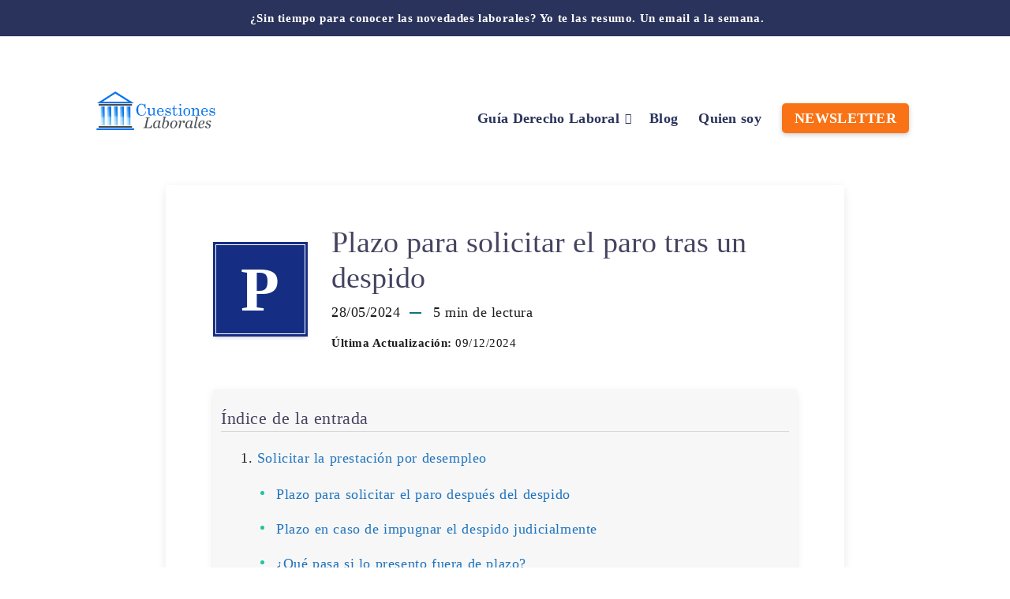

--- FILE ---
content_type: text/html; charset=utf-8
request_url: https://www.google.com/recaptcha/api2/aframe
body_size: 266
content:
<!DOCTYPE HTML><html><head><meta http-equiv="content-type" content="text/html; charset=UTF-8"></head><body><script nonce="Ai3aiJ-TAWu-GB_6rIxtnA">/** Anti-fraud and anti-abuse applications only. See google.com/recaptcha */ try{var clients={'sodar':'https://pagead2.googlesyndication.com/pagead/sodar?'};window.addEventListener("message",function(a){try{if(a.source===window.parent){var b=JSON.parse(a.data);var c=clients[b['id']];if(c){var d=document.createElement('img');d.src=c+b['params']+'&rc='+(localStorage.getItem("rc::a")?sessionStorage.getItem("rc::b"):"");window.document.body.appendChild(d);sessionStorage.setItem("rc::e",parseInt(sessionStorage.getItem("rc::e")||0)+1);localStorage.setItem("rc::h",'1769284578929');}}}catch(b){}});window.parent.postMessage("_grecaptcha_ready", "*");}catch(b){}</script></body></html>